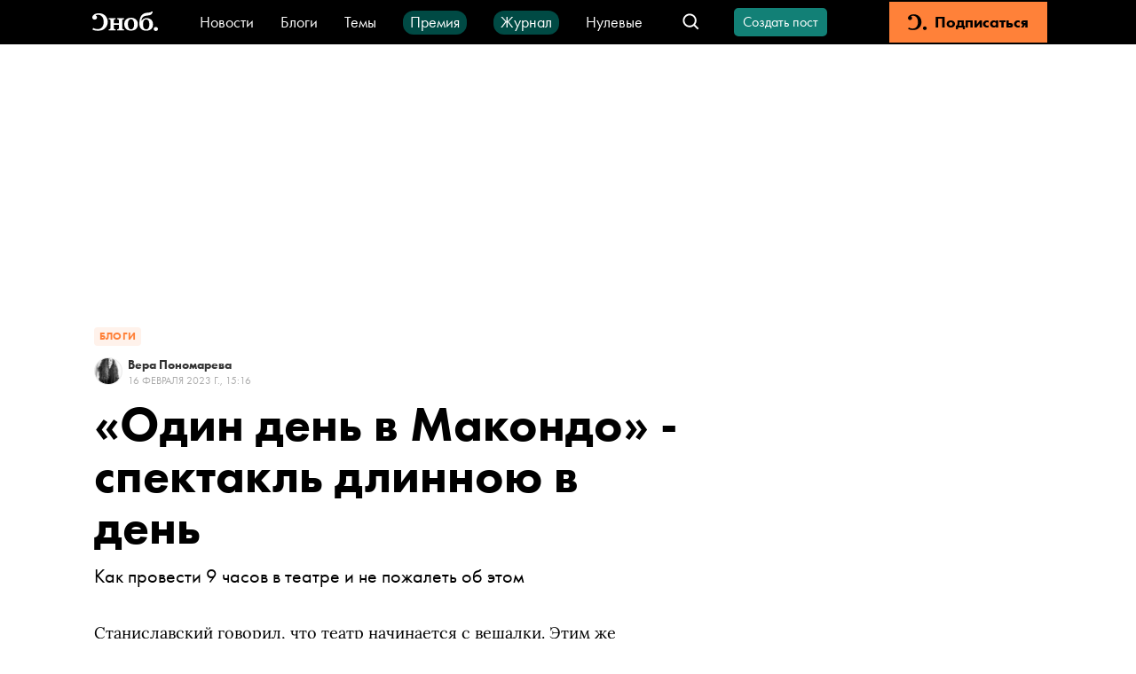

--- FILE ---
content_type: application/javascript; charset=UTF-8
request_url: https://snob.ru/_nuxt/fd715b7.js
body_size: 562
content:
(window.webpackJsonp=window.webpackJsonp||[]).push([[226],{1962:function(t,e,r){"use strict";r.r(e);r(74),r(88);var c={props:{siteKey:{type:String,default:""},dataTheme:{default:"light",type:String,validator:function(t){return["dark","light"].includes(t)}},dataSize:{default:null,type:String,validator:function(t){return["compact","normal","invisible"].includes(t)}},dataBadge:{default:"bottomright",type:String,validator:function(t){return["bottomright","bottomleft","inline"].includes(t)}},dataTabindex:{default:0,type:Number}},beforeDestroy:function(){this.$recaptcha.destroy()},mounted:function(){this.$recaptcha.init(),this.$recaptcha.on("recaptcha-error",this.onError),this.$recaptcha.on("recaptcha-success",this.onSuccess),this.$recaptcha.on("recaptcha-expired",this.onExpired)},computed:{computedDataSize:function(){return this.dataSize||this.$recaptcha.size||"normal"}},methods:{onError:function(t){return this.$emit("error",t)},onSuccess:function(t){return this.$emit("success",t)},onExpired:function(){return this.$emit("expired")}}},n=r(1),component=Object(n.a)(c,(function(){var t=this,e=t.$createElement;return(t._self._c||e)("div",{staticClass:"g-recaptcha",attrs:{"data-sitekey":t.siteKey||t.$recaptcha.siteKey,"data-size":t.computedDataSize,"data-theme":t.dataTheme,"data-badge":t.dataBadge,"data-tabindex":t.dataTabindex,"data-callback":"recaptchaSuccessCallback","data-expired-callback":"recaptchaExpiredCallback","data-error-callback":"recaptchaErrorCallback"}})}),[],!1,null,null,null);e.default=component.exports}}]);
//# sourceMappingURL=fd715b7.js.map

--- FILE ---
content_type: application/javascript; charset=UTF-8
request_url: https://snob.ru/_nuxt/58fc01b.js
body_size: 6180
content:
(window.webpackJsonp=window.webpackJsonp||[]).push([[200,147],{1089:function(t,e,n){"use strict";n.r(e);n(26),n(21),n(24),n(35),n(36);var r=n(149),o=n(7),c=n(0),d=(n(42),n(25),n(37),n(18),n(88),n(9),n(75)),l=n(1553),h=n(1554),f=n(1790),m=n(1687),v=n(1382),_=n(1208),y=n(1128),O=n(1120),T=n(33);function R(object,t){var e=Object.keys(object);if(Object.getOwnPropertySymbols){var n=Object.getOwnPropertySymbols(object);t&&(n=n.filter((function(t){return Object.getOwnPropertyDescriptor(object,t).enumerable}))),e.push.apply(e,n)}return e}function w(t){for(var i=1;i<arguments.length;i++){var source=null!=arguments[i]?arguments[i]:{};i%2?R(Object(source),!0).forEach((function(e){Object(o.a)(t,e,source[e])})):Object.getOwnPropertyDescriptors?Object.defineProperties(t,Object.getOwnPropertyDescriptors(source)):R(Object(source)).forEach((function(e){Object.defineProperty(t,e,Object.getOwnPropertyDescriptor(source,e))}))}return t}var N={components:{PostView:f.default,RestrictedPostView:m.default},data:function(){return{observer:void 0,initialPostId:void 0}},fetch:function(t){return Object(c.a)(regeneratorRuntime.mark((function e(){var n,r,o,c,d,l,h,f;return regeneratorRuntime.wrap((function(e){for(;;)switch(e.prev=e.next){case 0:return n=t.route,r=t.store,t.req,t.res,o=t.error,t.$sentry,c=n.params,d=c.postId,l=c.profileId,e.prev=2,e.next=5,r.dispatch("post-view/LOAD_POST",{postId:d});case 5:(h=r.getters["post-view/CURRENT_POST"])&&h.authors.length>0&&String(h.authors[0].id)!==l&&o({statusCode:404,message:""}),e.next=14;break;case 10:e.prev=10,e.t0=e.catch(2),f=[401,403,404],Object(O.a)({error:e.t0,nuxtErrorHandler:o,handledCodes:f});case 14:case"end":return e.stop()}}),e,null,[[2,10]])})))()},head:function(){var t=Object(v.getObjectForBlogPosting)(this.CURRENT_POST),e=Object(_.b)(w(w({},this.CURRENT_POST),{},{url:this.urlForMeta}));return{title:this.title,link:this.headLink,meta:this.needNoindexTag?[].concat(Object(r.a)(e),[{name:"robots",content:"noindex"}]):e,script:[{type:"application/ld+json",json:t}],__dangerouslyDisableSanitizers:["script"]}},computed:w(w({},Object(d.d)("post-view",["POSTS","POST_BY_ID","IS_LOADING","CURRENT_POST","HAS_NEXT"])),{},{title:function(){return this.CURRENT_POST.authors.length>0?"".concat(this.CURRENT_POST.title," - Блог ").concat(this.CURRENT_POST.authors[0].firstName," ").concat(this.CURRENT_POST.authors[0].lastName):this.CURRENT_POST.title},urlForMeta:function(){return"".concat(y.PRODUCTION_SITE_URL).concat(this.CURRENT_POST.url)},headLink:function(){var t=[{rel:"canonical",href:this.urlForMeta}];if(!this.CURRENT_POST.hasCorruptedBody){var e=h.ampPostRelativeUrlTemplate.replace(":id",this.CURRENT_POST.id);e=Object(l.addOriginToRelativeUrl)(e),t.push({rel:"amphtml",href:e})}return t},postIsRestricted:function(){return this.CURRENT_POST.isRestrictedBySnob||this.CURRENT_POST.isRestrictedByAuthor},needNoindexTag:function(){return this.CURRENT_POST.isUnpublishedBySnob||this.postIsRestricted},needHideRestrictedPost:function(){return this.postIsRestricted&&!this.$authService.isLoggedIn}}),mounted:function(){Object(T.j)(this.CURRENT_POST.id),this.observer=new IntersectionObserver(this.onElementObserved,{root:null,threshold:.05,rootMargin:"0px 0px -320px 0px"});var t=this.$refs[this.CURRENT_POST.id][0];this.observer.observe(t.$el),this.initialPostId=this.CURRENT_POST.id,window.addEventListener("scroll",this.handleScroll,{passive:!0})},beforeDestroy:function(){var t=this.$refs[this.initialPostId][0];t&&this.observer.unobserve(t.$el),window.removeEventListener("scroll",this.handleScroll)},methods:w(w(w({},Object(d.c)("post-view",["LOAD_NEXT_POST_BY_ID"])),Object(d.e)("post-view",["SET_CURRENT_POST","SET_IS_LOADING"])),{},{handleScroll:function(){document.documentElement.scrollTop+window.innerHeight>document.documentElement.offsetHeight-2300&&this.HAS_NEXT&&this.loadNextPost()},loadNextPost:function(){var t=this;return Object(c.a)(regeneratorRuntime.mark((function e(){return regeneratorRuntime.wrap((function(e){for(;;)switch(e.prev=e.next){case 0:if(!t.IS_LOADING){e.next=2;break}return e.abrupt("return");case 2:return t.SET_IS_LOADING(!0),e.next=5,t.LOAD_NEXT_POST_BY_ID();case 5:t.SET_IS_LOADING(!1);case 6:case"end":return e.stop()}}),e)})))()},onElementObserved:function(t){var e=this;t.forEach((function(t){var n=t.target;if(t.isIntersecting){var r=e.POST_BY_ID(Number(n.getAttribute("id")));e.CURRENT_POST.id!==r.id&&(e.SET_CURRENT_POST(r),window.history.pushState({},void 0,r.erid?"".concat(r.url,"?erid=").concat(r.erid):r.url))}}))}})},E=(n(1860),n(1)),component=Object(E.a)(N,(function(){var t=this,e=t.$createElement,n=t._self._c||e;return n("div",{staticClass:"post-read"},t._l(t.POSTS,(function(e,r){return n("div",{key:"post_"+e.id},[t.needHideRestrictedPost?n("RestrictedPostView",{attrs:{"data-testid":"restricted-post-view"}}):[e.isUnpublishedBySnob?t._e():n("PostView",{ref:e.id,refInFor:!0,staticClass:"post-read__post-view",attrs:{post:e,index:r,observer:t.observer}}),t._v(" "),e.isUnpublishedBySnob?n("span",{staticClass:"post-read__unpublished-caption"},[t._v("\n        Этот пост снят с публикации\n      ")]):t._e()]],2)})),0)}),[],!1,null,"50de9f97",null);e.default=component.exports;installComponents(component,{RestrictedPostView:n(1687).default,PostView:n(1790).default})},1120:function(t,e,n){"use strict";n.d(e,"a",(function(){return c}));n(74),n(103);var r=n(1121),o=[404];function c(){var t,e=arguments.length>0&&void 0!==arguments[0]?arguments[0]:Object(r.isRequired)(),n=e.error,c=void 0===n?Object(r.isRequired)():n,d=e.nuxtErrorHandler,l=void 0===d?Object(r.isRequired)():d,h=e.handledCodes,f=void 0===h?o:h,m=null===(t=c.response)||void 0===t?void 0:t.status;if(!f.includes(m))throw c;l({statusCode:m,message:c.message})}},1121:function(t,e){t.exports={isRequired:function(){throw new Error("Missing parameter")}}},1125:function(t,e,n){"use strict";n.d(e,"a",(function(){return r}));n(25),n(37);function r(t){return(null==t?void 0:t.replace(/(<([^>]+)>)/gi,""))||""}},1128:function(t,e,n){(function(e){var n=e.env.BACKEND_URL||"http://localhost:8080",r=e.env.ECHO_URL||"https://snob.fands.dev/tech/echo/",o=e.env.LEGACY_BACKEND_URL||"http://new.snob.ru",c=e.env.BROWSER_BASE_URL||"/";t.exports={PRODUCTION_SITE_URL:"https://snob.ru",BACKEND_URL:n,ECHO_URL:r,LEGACY_BACKEND_URL:o,BROWSER_BASE_URL:c,SELECTELCDN_BASE_URL:"https://0d314c86-f76b-45cc-874e-45816116a667.selcdn.net"}}).call(this,n(248))},1134:function(t,e){t.exports={DESCRIPTION_MAX_LENGTH:147,FALLBACK_NAME:"Безымянный автор",BLOGS_SECTION_NAME:"Блоги",TWITTER_ACCOUNT:"@snob_project"}},1164:function(t,e,n){n(42);var r=n(1128).PRODUCTION_SITE_URL;t.exports={getFallbackImageUrl:function(t){return"".concat(r,"/entry/").concat(t,"/snob2/og-image.png")}}},1208:function(t,e,n){"use strict";n.d(e,"a",(function(){return h})),n.d(e,"b",(function(){return f})),n.d(e,"d",(function(){return m})),n.d(e,"c",(function(){return v}));n(151),n(46),n(50),n(42),n(25),n(201),n(133),n(104);var r=n(1125),o=n(1134);function c(t){var body=t.body,e=t.fallback,n=body.blocks.find((function(t){return"paragraph"===t.type}));if(!n)return e;var c=Object(r.a)(n.data.text);return c.length>0?"".concat(c.slice(0,o.DESCRIPTION_MAX_LENGTH),"..."):e}var d=n(200),l=n(1164);function h(t){var e=t.id,title=t.title,n=t.ogTitle,c=t.ogDescription,d=t.metaDescription,l=t.lead,image=t.image,h=t.publishedAt,f=t.updatedAt,m=t.tags,v=t.ogImage,_=t.url,y=t.pageType,O=t.theme,T=m.map((function(t){return t.name})).join(", "),R=Object(r.a)(l);return[{hid:"articleId",name:"articleId",itemprop:"identifier",content:e},{hid:"description",name:"description",content:d||R||""},{hid:"keywords",name:"keywords",content:T},{hid:"og:url",property:"og:url",content:_},{hid:"og:type",property:"og:type",content:"article"},{hid:"og:title",property:"og:title",content:n||title},{hid:"og:description",property:"og:description",content:c||R},{hid:"og:image",property:"og:image",content:(null==v?void 0:v.file)||(null==image?void 0:image.file)||"https://0d314c86-f76b-45cc-874e-45816116a667.selcdn.net/2b01dc08-f3a7-4a47-8882-0907d1d0efd4.png"},{hid:"article:published_time",property:"article:published_time",content:h},{hid:"article:modified_time",property:"article:modified_time",content:f},{hid:"article:section",property:"article:section",content:y&&O?O.name:o.BLOGS_SECTION_NAME},{hid:"article:tag",property:"article:tag",content:T},{hid:"twitter:card",property:"twitter:card",content:"summary_large_image"},{hid:"twitter:site",property:"twitter:site",content:o.TWITTER_ACCOUNT},{hid:"twitter:title",property:"twitter:title",content:n||title},{hid:"twitter:description",property:"twitter:description",content:c||R}]}function f(t){var e,n,r,h=t.id,title=t.title,f=t.shortTitle,m=t.shortSubtitle,v=t.cover,body=t.body,_=t.publishedAt,y=t.updatedAt,O=t.authors,T=t.tags,R=t.ogImage,w=t.url,N=t.pageType,E=t.theme,S=t.isPriorityToOgImage,I=Object(d.getFullName)({firstName:null===(e=O[0])||void 0===e?void 0:e.firstName,lastName:null===(n=O[0])||void 0===n?void 0:n.lastName,fallback:o.FALLBACK_NAME}),P=title?"".concat(I,": ").concat(title):title,C=f?"".concat(I,": ").concat(f):f,A=Object(l.getFallbackImageUrl)(h);if(S)r=(null==R?void 0:R.image)||(null==R?void 0:R.file)||A;else if(null!=v&&v.image&&v.width<v.height){var x=v.image.split("/").pop();r="https://snob.ru/alrimg/crop/1200/800/".concat(x)}else r=(null==v?void 0:v.image)||(null==R?void 0:R.image)||(null==R?void 0:R.file)||A;var U="Пост ".concat(I),L=T.map((function(t){return t.name})).join(", ");return[{hid:"articleId",name:"articleId",itemprop:"identifier",content:h},{hid:"description",name:"description",content:m||c({body:body,fallback:U})},{hid:"keywords",name:"keywords",content:L},{hid:"og:url",property:"og:url",content:w},{hid:"og:type",property:"og:type",content:"article"},{hid:"og:title",property:"og:title",content:P||C},{hid:"og:description",property:"og:description",content:m||c({body:body,fallback:U})},{hid:"og:image",property:"og:image",content:r},{hid:"article:published_time",property:"article:published_time",content:_},{hid:"article:modified_time",property:"article:modified_time",content:y},{hid:"article:author",property:"article:author",content:I},{hid:"article:section",property:"article:section",content:N&&E?E.name:o.BLOGS_SECTION_NAME},{hid:"article:tag",property:"article:tag",content:L},{hid:"twitter:card",property:"twitter:card",content:"summary_large_image"},{hid:"twitter:site",property:"twitter:site",content:o.TWITTER_ACCOUNT},{hid:"twitter:title",property:"twitter:title",content:P||C},{hid:"twitter:description",property:"twitter:description",content:m||c({body:body,fallback:U})}]}function m(t){var e=arguments.length>1&&void 0!==arguments[1]?arguments[1]:{},n=e.noIndex,r=void 0!==n&&n,c=e.noIndexNoFollow,l=void 0!==c&&c,h=Object(d.getFullName)({firstName:null==t?void 0:t.firstName,lastName:null==t?void 0:t.lastName,fallback:o.FALLBACK_NAME}),meta=[{hid:"og:title",property:"og:title",content:h},{hid:"og:image",property:"og:image",content:null==t?void 0:t.avatarNew},{hid:"profile:first_name",property:"profile:first_name",content:null==t?void 0:t.firstName},{hid:"profile:last_name",property:"profile:last_name",content:null==t?void 0:t.lastName},{hid:"profile:username",property:"profile:username",content:h}];return l?[].concat(meta,[{name:"robots",content:"noindex, nofollow"}]):r?[].concat(meta,[{name:"robots",content:"noindex, follow"}]):meta}function v(title){var t=arguments.length>1&&void 0!==arguments[1]?arguments[1]:{},e=t.noIndex,n=void 0!==e&&e,meta=[{hid:"og:title",property:"og:title",content:title}];return n?[].concat(meta,[{name:"robots",content:"noindex"}]):meta}},1372:function(t,e,n){n(104),n(568),t.exports={prependSlashIfNeeded:function(t){return"/"===t[0]?t:"/".concat(t)},removePrependingSlash:function(t){return"/"===t[0]?t.slice(1):t},appendTrailingSlashIfNeeded:function(t){return t.endsWith("/")?t:"".concat(t,"/")},removeTrailingSlash:function(t){return t.endsWith("/")?t.slice(0,-1):t}}},1381:function(t,e,n){var content=n(1568);content.__esModule&&(content=content.default),"string"==typeof content&&(content=[[t.i,content,""]]),content.locals&&(t.exports=content.locals);(0,n(6).default)("03112cfd",content,!0,{sourceMap:!1})},1382:function(t,e,n){var r=n(575);n(46),n(50),n(21),n(76),n(18),n(42),n(39),n(150);var o=n(200).getFullName,c=n(204).getHtmlFromEdjsContent,d=n(1164).getFallbackImageUrl,l=n(1134).FALLBACK_NAME,h=n(1383).PRODUCT_IMAGE_STATIC_URL;function f(t){if(t.length>0)return t.map((function(t){return{"@type":"Thing",name:t.name}}))}function m(t){return t&&t.isMagazine?"magazine":"theme"}function v(t){var e=t.url;return{"@type":"ImageObject",contentUrl:e,url:e,width:t.width||void 0,height:t.height||void 0,name:t.name||void 0,description:t.description||void 0}}function _(t){var body=t.body,e=t.id,image=t.image,n=t.ogImage,r=[],o=(null==image?void 0:image.image)||(null==image?void 0:image.file),c=(null==n?void 0:n.image)||(null==n?void 0:n.file),l=d(e);return o?r.push(v({url:o,width:image.width,height:image.height,name:image.description,description:image.description})):c?r.push(v({url:c,width:n.width,height:n.height,name:n.description,description:n.description})):r.push(v({url:l})),Array.isArray(null==body?void 0:body.blocks)&&body.blocks.forEach((function(t){if("image"===t.type){var e,n=null===(e=t.data)||void 0===e?void 0:e.file;null!=n&&n.url&&r.push(v({url:n.url,width:n.width,height:n.height,name:t.data.description,description:t.data.description}))}if("media"===t.type){var o=t.data;"image"===(null==o?void 0:o.type)&&o.file&&r.push(v({url:o.file,width:o.width,height:o.height,name:o.description,description:o.description})),Array.isArray(o.images)&&o.images.forEach((function(img){img.file&&r.push(v({url:img.file,width:img.width,height:img.height,name:img.description||o.title,description:img.description||o.title}))}))}})),1===r.length?r[0]:r}function y(){var t=arguments.length>0&&void 0!==arguments[0]?arguments[0]:{},e=t.firstName,n=t.lastName;return o({firstName:e,lastName:n,fallback:l})}function O(){var t=arguments.length>0&&void 0!==arguments[0]?arguments[0]:{},e=t.firstName,n=t.lastName,r=y({firstName:e,lastName:n});return"Блог ".concat(r)}t.exports={getObjectForBlogPosting:function(t){var e,n=t.id,o=t.publishedAt,d=t.updatedAt,l=t.authors,title=t.title,body=t.body,h=t.tags,image=t.image,m=t.ogImage,v=t.metaDescription,T=_({body:body,id:n,image:image,ogImage:m});return{"@context":"https://schema.org","@graph":[{"@type":"BreadcrumbList",itemListElement:[{"@type":"ListItem",position:1,item:{"@id":"//snob.ru/blogs/",name:"Блоги"}},{"@type":"ListItem",position:2,item:{"@id":n.toString(),name:O(l[0])}}]},{"@type":"BlogPosting","@id":n.toString(),headline:title,description:v,text:c(body),datePublished:o,dateModified:d,author:[{"@type":"Person",url:"https://snob.ru/profile/".concat(null===(e=l[0])||void 0===e?void 0:e.id,"/"),name:y(l[0])}],publisher:{"@type":"Organization",name:"Сноб",logo:{"@type":"ImageObject",url:"https://0d314c86-f76b-45cc-874e-45816116a667.selcdn.net/73c2be0f-5c51-475c-a3f5-125e040c08cd.png",width:"400",height:"400"}},mainEntityOfPage:{"@type":"WebPage","@id":n.toString(),name:O(l[0])},about:f(h),image:T}].concat(r(Array.isArray(T)?T:[T]))}},getObjectForPerson:function(t){var e=t.id,n=t.firstName,r=t.lastName,o=t.avatar;return{"@context":"https://schema.org","@type":"Person","@id":e.toString(),name:y({firstName:n,lastName:r}),image:null==o?void 0:o.image}},getObjectForProduct:function(t){var e=t.key,n=t.name,r=t.description,o=t.amount;return{"@context":"https://schema.org","@type":"Product","@id":e,name:n,description:r,image:h,offers:{"@type":"Offer",availability:"https://schema.org/InStock",price:o,priceCurrency:"RUB",url:"https://snob.ru/blogs/payment?plan=".concat(e,"/")}}},getObjectForArticle:function(t){var e,n=t.id,o=t.publishedAt,d=t.updatedAt,l=t.authors,title=t.title,h=t.lead,v=t.leadFull,body=t.body,O=t.tags,image=t.image,T=t.ogImage,R=t.theme,w=t.url,N=R?R.name:"",E=_({body:body,id:n,image:image,ogImage:T});return{"@context":"https://schema.org","@graph":[{"@type":"BreadcrumbList",itemListElement:[{"@type":"ListItem",position:1,item:{"@id":"//snob.ru/".concat(m(R),"/"),name:N}}]},{"@type":"Article","@id":n.toString(),mainEntityOfPage:"https://snob.ru".concat(w),headline:title,description:h||v,articleSection:N,publisher:{"@type":"Organization",name:"Сноб",logo:{"@type":"ImageObject",url:"https://0d314c86-f76b-45cc-874e-45816116a667.selcdn.net/73c2be0f-5c51-475c-a3f5-125e040c08cd.png",width:"400",height:"400"}},author:[{"@type":"Person",url:"https://snob.ru/profile/".concat(null===(e=l[0])||void 0===e?void 0:e.id,"/"),name:y(l[0])}],text:c(body),datePublished:o,dateModified:d,about:f(O),image:E}].concat(r(Array.isArray(E)?E:[E]))}}}},1383:function(t,e){t.exports={PRODUCT_IMAGE_STATIC_URL:"https://snob.ru/_nuxt/img/card2x.93873c1.png"}},1553:function(t,e,n){var r=n(1128),o=(r.PRODUCTION_SITE_URL,r.BROWSER_BASE_URL,n(1372)),c=o.removeTrailingSlash,d=o.prependSlashIfNeeded,l=window.location.origin;t.exports={addOriginToRelativeUrl:function(t){var e=arguments.length>1&&void 0!==arguments[1]?arguments[1]:{},n=e.origin,r=void 0===n?l:n;return c(r)+d(t)}}},1554:function(t,e){t.exports={ampPostRelativeUrlTemplate:"/blogs/amp/:id/",ampArticleRelativeUrlTemplate:"/amp/:id/"}},1567:function(t,e,n){"use strict";n(1381)},1568:function(t,e,n){var r=n(5)(!1);r.push([t.i,".restricted-post-view[data-v-af2e4e12]{display:flex;flex-direction:column;align-items:center;justify-content:center;width:100%;height:calc(100vh - var(--navbar-height))}.restricted-post-view__title[data-v-af2e4e12]{margin:0 auto 16px;font-size:22px;line-height:24px}.restricted-post-view__description[data-v-af2e4e12]{margin:0 auto 24px}",""]),t.exports=r},1687:function(t,e,n){"use strict";n.r(e);var r=n(0),o=(n(9),n(13)),c=n(52),d={components:{VButton:o.default},methods:{onClickButton:function(){return Object(r.a)(regeneratorRuntime.mark((function t(){return regeneratorRuntime.wrap((function(t){for(;;)switch(t.prev=t.next){case 0:return t.next=2,Object(c.a)();case 2:case"end":return t.stop()}}),t)})))()}}},l=(n(1567),n(1)),component=Object(l.a)(d,(function(){var t=this,e=t.$createElement,n=t._self._c||e;return n("div",{staticClass:"restricted-post-view"},[n("h1",{staticClass:"restricted-post-view__title"},[t._v("Пост скрыт")]),t._v(" "),n("p",{staticClass:"restricted-post-view__description"},[t._v("\n    Этот пост доступен только авторизованным пользователям\n  ")]),t._v(" "),n("VButton",{on:{click:t.onClickButton}},[t._v("Войти")])],1)}),[],!1,null,"af2e4e12",null);e.default=component.exports;installComponents(component,{VButton:n(13).default})},1751:function(t,e,n){var content=n(1861);content.__esModule&&(content=content.default),"string"==typeof content&&(content=[[t.i,content,""]]),content.locals&&(t.exports=content.locals);(0,n(6).default)("62d62910",content,!0,{sourceMap:!1})},1860:function(t,e,n){"use strict";n(1751)},1861:function(t,e,n){var r=n(5)(!1);r.push([t.i,".post-read[data-v-50de9f97]{display:flex;justify-content:center;flex-direction:column}.post-read__unpublished-caption[data-v-50de9f97]{font-size:20px;font-weight:800;color:var(--gray-light-color)}",""]),t.exports=r}}]);
//# sourceMappingURL=58fc01b.js.map

--- FILE ---
content_type: application/javascript; charset=UTF-8
request_url: https://snob.ru/_nuxt/7f233b2.js
body_size: 8482
content:
(window.webpackJsonp=window.webpackJsonp||[]).push([[16,28,76,77,90,91,93,94,97,117,119,120,121,124,125,126,191],{1133:function(t,e,o){var content=o(1184);content.__esModule&&(content=content.default),"string"==typeof content&&(content=[[t.i,content,""]]),content.locals&&(t.exports=content.locals);(0,o(6).default)("ab390a16",content,!0,{sourceMap:!1})},1183:function(t,e,o){"use strict";o(1133)},1184:function(t,e,o){var n=o(5)(!1);n.push([t.i,".post-complaint-form-modal__form[data-v-7452ac91]{display:flex;flex-direction:column;justify-content:center;text-align:center;padding:30px;background-color:var(--white-color)}.post-complaint-form-modal__header[data-v-7452ac91]{margin-top:0;margin-bottom:30px}.post-complaint-form-modal__textarea[data-v-7452ac91]{margin-bottom:30px}.post-complaint-form-modal__complaint-exists[data-v-7452ac91]{color:var(--gray-light-color);font-size:14px;margin-top:20px}",""]),t.exports=n},1185:function(t,e,o){var content=o(1273);content.__esModule&&(content=content.default),"string"==typeof content&&(content=[[t.i,content,""]]),content.locals&&(t.exports=content.locals);(0,o(6).default)("61f2c5bc",content,!0,{sourceMap:!1})},1194:function(t,e,o){"use strict";o.r(e);var n=o(0),r=(o(9),o(242)),l=o(13),c=o(2),d="/api/v3/complaints/";function m(t,e){return f.apply(this,arguments)}function f(){return(f=Object(n.a)(regeneratorRuntime.mark((function t(e,text){var o,n;return regeneratorRuntime.wrap((function(t){for(;;)switch(t.prev=t.next){case 0:return o={post:e,text:text},t.next=3,c.a.post(d,o);case 3:return n=t.sent,t.abrupt("return",n);case 5:case"end":return t.stop()}}),t)})))).apply(this,arguments)}var v={components:{VTextarea:r.default,VButton:l.default},props:{post:{type:Object,required:!0},initialText:{type:String,required:!0},onTextInput:{type:Function,required:!0}},data:function(){return{text:this.initialText}},methods:{createComplaint:function(){var t=this;return Object(n.a)(regeneratorRuntime.mark((function e(){return regeneratorRuntime.wrap((function(e){for(;;)switch(e.prev=e.next){case 0:return e.next=2,m(t.post.id,t.text);case 2:return e.next=4,t.$store.dispatch("post-view/MARK_POST_AS_COMPLAINED");case 4:t.$close(!0);case 5:case"end":return e.stop()}}),e)})))()}}},_=(o(1183),o(1)),component=Object(_.a)(v,(function(){var t=this,e=t.$createElement,o=t._self._c||e;return o("div",{staticClass:"post-complaint-form-modal"},[o("div",{staticClass:"modal-overlay",on:{click:function(e){return e.target!==e.currentTarget?null:t.$close(!1)}}},[o("form",{staticClass:"post-complaint-form-modal__form",attrs:{"data-testid":"form"},on:{submit:function(e){return e.preventDefault(),t.createComplaint.apply(null,arguments)}}},[o("h3",{staticClass:"post-complaint-form-modal__header"},[t._v("Причина вашей жалобы")]),t._v(" "),o("VTextarea",{ref:"textarea",staticClass:"post-complaint-form-modal__textarea",attrs:{mode:"inline",placeholder:"Например, это спам","data-testid":"textarea"},on:{input:t.onTextInput},model:{value:t.text,callback:function(e){t.text=e},expression:"text"}}),t._v(" "),o("VButton",{staticClass:"post-complaint-form-modal__submit",attrs:{disabled:!t.text,"data-testid":"submit"}},[t._v("\n        Пожаловаться")]),t._v(" "),t.post.isComplainedByMe?o("div",{staticClass:"post-complaint-form-modal__complaint-exists",attrs:{"data-testid":"complaint-exists"}},[t._v("\n        Вы уже отправляли жалобу на этот пост. Можно отправить ещё.\n      ")]):t._e()],1)])])}),[],!1,null,"7452ac91",null);e.default=component.exports;installComponents(component,{VTextarea:o(242).default,VButton:o(13).default})},1203:function(t,e,o){"use strict";o.d(e,"a",(function(){return r}));o(39);function n(){var t=arguments.length>0&&void 0!==arguments[0]?arguments[0]:{},e=t.skipErrors,o=void 0!==e&&e;return function(t){return new Promise((function(e,n){var script=document.createElement("script");script.type="text/javascript",script.addEventListener("load",e),o||script.addEventListener("error",n),script.src=t,document.body.append(script)}))}}n();var r=n({skipErrors:!0})},1206:function(t,e,o){"use strict";o.r(e);var n=o(0),r=(o(9),o(88),o(1226)),l={props:{post:{type:Object,required:!0},caption:{type:String,default:""},buttonSize:{type:Number,default:20}},data:function(){return{currentText:""}},computed:{complainable:function(){return this.$authService.isLoggedIn&&!this.isAuthoredByCurrentUser},isAuthoredByCurrentUser:function(){var t=this;return!!this.$authService.isLoggedIn&&!!this.post.authors.some((function(e){return e.id===t.$authService.userId}))},styles:function(){return{fontSize:"".concat(this.buttonSize,"px")}}},watch:{complainable:{immediate:!0,handler:function(t){this.$emit("changeComplainable",t)}}},methods:{onTextInput:function(t){this.currentText=t},onComplaintCreated:function(){this.$toast.success("Жалоба отправлена"),this.currentText=""},showComplaintFormModal:function(){var t=this;return Object(n.a)(regeneratorRuntime.mark((function e(){var o,n,l;return regeneratorRuntime.wrap((function(e){for(;;)switch(e.prev=e.next){case 0:return o=t.post,n=t.currentText,l=t.onTextInput,e.next=3,Object(r.showPostComplaintFormModal)({post:o,initialText:n,onTextInput:l});case 3:e.sent&&t.onComplaintCreated();case 5:case"end":return e.stop()}}),e)})))()}}},c=(o(1272),o(1)),component=Object(c.a)(l,(function(){var t=this,e=t.$createElement,o=t._self._c||e;return o("div",[o("client-only",[t.complainable?o("div",{staticClass:"post-complaint"},[o("button",{staticClass:"post-complaint__create-control",style:t.styles,attrs:{"data-testid":"button"},on:{click:t.showComplaintFormModal}},[o("VIcon",{attrs:{name:"s-block"}}),t._v(" "),t.caption?o("span",{staticClass:"post-complaint__caption"},[t._v("\n          "+t._s(t.caption)+"\n        ")]):t._e()],1)]):t._e()])],1)}),[],!1,null,"e83ba85a",null);e.default=component.exports;installComponents(component,{VIcon:o(23).default})},1226:function(t,e,o){"use strict";o.r(e),o.d(e,"showPostComplaintFormModal",(function(){return l}));var n=o(40),r=o(1194),l=Object(n.create)(r.default)},1227:function(t,e,o){var content=o(1378);content.__esModule&&(content=content.default),"string"==typeof content&&(content=[[t.i,content,""]]),content.locals&&(t.exports=content.locals);(0,o(6).default)("88ad6aba",content,!0,{sourceMap:!1})},1251:function(t,e,o){"use strict";o.r(e);var n=o(68),r={components:{AdfoxAd:o(77).default},computed:{adBlock:function(){return n.a.FULLSCREEN_AND_STICKY_FOOTER}}},l=o(1),component=Object(l.a)(r,(function(){var t=this,e=t.$createElement;return(t._self._c||e)("AdfoxAd",{attrs:{block:t.adBlock}})}),[],!1,null,null,null);e.default=component.exports;installComponents(component,{AdfoxAd:o(77).default})},1272:function(t,e,o){"use strict";o(1185)},1273:function(t,e,o){var n=o(5)(!1);n.push([t.i,".post-complaint__create-control[data-v-e83ba85a]{display:flex;align-items:center;border:none;padding:0;background:transparent;color:var(--black-color);cursor:pointer}.post-complaint__caption[data-v-e83ba85a]{font-size:16px;line-height:20px;margin-left:12px}",""]),t.exports=n},1305:function(t,e,o){"use strict";o.r(e);o(42);var n=o(54),r=o(13),l=o(253),c='\n  Для редактирования этого поста обратитесь, пожалуйста, в техподдержку.\n  <br />\n  Обратиться можно в чате на сайте, а также по почте\n  <a href="mailto:'.concat(l.SUPPORT_EMAIL,'">').concat(l.SUPPORT_EMAIL,"</a>.\n"),d={components:{StandardModal:n.default,VButton:r.default},TEXT:c},m=o(1),component=Object(m.a)(d,(function(){var t=this,e=t.$createElement,o=t._self._c||e;return o("StandardModal",{attrs:{text:t.$options.TEXT,"icon-name":"s-snob"},scopedSlots:t._u([{key:"actions",fn:function(){return[o("VButton",{on:{click:t.$close}},[t._v("Закрыть")])]},proxy:!0}])})}),[],!1,null,null,null);e.default=component.exports;installComponents(component,{VButton:o(13).default})},1306:function(t,e,o){"use strict";o.r(e);var n=o(200),r={props:{author:{type:Object,default:void 0},title:{type:String,required:!0},shortTitle:{type:String,required:!0},image:{type:String,default:""},url:{type:String,required:!0}},computed:{authorName:function(){if(!this.author)return"";var t=this.author,e=t.firstName,o=t.lastName;return Object(n.getFullName)({firstName:e,lastName:o,fallback:"Безымянный автор"})},titleText:function(){return this.shortTitle||this.title}}},l=(o(1377),o(1)),component=Object(l.a)(r,(function(){var t=this,e=t.$createElement,o=t._self._c||e;return o("a",{staticClass:"post-additional-article",attrs:{href:t.url,target:"_blank"}},[t.image?o("img",{staticClass:"post-additional-article__image",attrs:{src:t.image,alt:""}}):t._e(),t._v(" "),o("div",{staticClass:"post-additional-article__main-container"},[t.authorName?o("div",{staticClass:"post-additional-article__author"},[t._v("\n      "+t._s(t.authorName)+"\n    ")]):t._e(),t._v(" "),o("div",{staticClass:"post-additional-article__title"},[t._v("\n      "+t._s(t.titleText)+"\n    ")])])])}),[],!1,null,"76e1ab10",null);e.default=component.exports},1373:function(t,e,o){var content=o(1556);content.__esModule&&(content=content.default),"string"==typeof content&&(content=[[t.i,content,""]]),content.locals&&(t.exports=content.locals);(0,o(6).default)("843b189e",content,!0,{sourceMap:!1})},1374:function(t,e,o){var content=o(1558);content.__esModule&&(content=content.default),"string"==typeof content&&(content=[[t.i,content,""]]),content.locals&&(t.exports=content.locals);(0,o(6).default)("46c86159",content,!0,{sourceMap:!1})},1375:function(t,e,o){var content=o(1560);content.__esModule&&(content=content.default),"string"==typeof content&&(content=[[t.i,content,""]]),content.locals&&(t.exports=content.locals);(0,o(6).default)("5a7cd539",content,!0,{sourceMap:!1})},1376:function(t,e,o){var content=o(1562);content.__esModule&&(content=content.default),"string"==typeof content&&(content=[[t.i,content,""]]),content.locals&&(t.exports=content.locals);(0,o(6).default)("8dec9000",content,!0,{sourceMap:!1})},1377:function(t,e,o){"use strict";o(1227)},1378:function(t,e,o){var n=o(5)(!1);n.push([t.i,".post-additional-article[data-v-76e1ab10]{display:flex;padding:12px 0;min-height:100px;color:var(--black-color)}.post-additional-article__image[data-v-76e1ab10]{width:90px;height:90px;-o-object-fit:cover;object-fit:cover;margin-right:20px}.post-additional-article__main-container[data-v-76e1ab10]{display:flex;flex-direction:column;justify-content:center;overflow:hidden}.post-additional-article__author[data-v-76e1ab10]{font-size:16px;font-weight:400;line-height:18px;margin-bottom:4px}.post-additional-article__title[data-v-76e1ab10]{font-size:18px;line-height:24px;font-weight:800}@media (max-width:767px){.post-additional-article__image[data-v-76e1ab10]{width:50px;height:50px;margin-right:12px}.post-additional-article__main-container[data-v-76e1ab10]{justify-content:flex-start;padding-top:0}.post-additional-article__author[data-v-76e1ab10]{order:2;font-size:12px;font-weight:800;margin-bottom:0}.post-additional-article__title[data-v-76e1ab10]{order:1;font-size:14px;line-height:18px;font-weight:400;margin-bottom:6px}}",""]),t.exports=n},1379:function(t,e,o){var content=o(1564);content.__esModule&&(content=content.default),"string"==typeof content&&(content=[[t.i,content,""]]),content.locals&&(t.exports=content.locals);(0,o(6).default)("527990d7",content,!0,{sourceMap:!1})},1380:function(t,e,o){var content=o(1566);content.__esModule&&(content=content.default),"string"==typeof content&&(content=[[t.i,content,""]]),content.locals&&(t.exports=content.locals);(0,o(6).default)("1925be71",content,!0,{sourceMap:!1})},1477:function(t,e,o){"use strict";o.r(e),o.d(e,"showNotEditablePostModal",(function(){return l}));var n=o(40),r=o(1305),l=Object(n.create)(r.default)},1478:function(t,e,o){"use strict";function n(){var link=document.createElement("link"),t=document.createElement("link"),e="https://takiedela.ru/wp-content/plugins/nuzhnapomosh/assets/css/";link.rel="stylesheet",t.rel="stylesheet",link.href="".concat(e,"partners-form.css?v=").concat(Date.now()),t.href="".concat(e,"partners-form-founds.css?v=").concat(Date.now()),document.head.append(link),document.head.append(t)}o.r(e),o.d(e,"initNuzhnapomoshStyles",(function(){return n}))},1555:function(t,e,o){"use strict";o(1373)},1556:function(t,e,o){var n=o(5)(!1);n.push([t.i,".post-view-title[data-v-27e64eac]{margin:12px 0 0;font:600 55px/58px var(--font-family)}@media (max-width:767px){.post-view-title[data-v-27e64eac]{font-size:28px;line-height:32px}}",""]),t.exports=n},1557:function(t,e,o){"use strict";o(1374)},1558:function(t,e,o){var n=o(5)(!1);n.push([t.i,".post-view-subtitle[data-v-11b94202]{margin:0;font:400 22px/28px var(--font-family)}.post-view-subtitle[data-v-11b94202] p{margin:0}.post-view-subtitle[data-v-11b94202] a{color:var(--primary-color)}@media (max-width:767px){.post-view-subtitle[data-v-11b94202]{font:400 21px/27px var(--font-family)}}",""]),t.exports=n},1559:function(t,e,o){"use strict";o(1375)},1560:function(t,e,o){var n=o(5)(!1);n.push([t.i,".post-edit-link[data-v-1449a4f2]{color:#000;text-decoration:none;font-size:20px}.post-edit-link__icon-wrap[data-v-1449a4f2]{display:flex;align-items:center;cursor:pointer}",""]),t.exports=n},1561:function(t,e,o){"use strict";o(1376)},1562:function(t,e,o){var n=o(5)(!1);n.push([t.i,".post-sub-block__break[data-v-f320aada]{margin-top:50px;margin-bottom:0;border-top:none;border-bottom:1px solid #ebebeb}.post-sub-block__title[data-v-f320aada]{text-align:center;font-weight:800;font-size:14px;margin:0 auto 16px;width:120px;border-top:5px solid #128076;padding-top:4px;line-height:22px}.post-sub-block__container[data-v-f320aada]{display:flex;flex-direction:column}@media (max-width:1023px){.post-sub-block__break[data-v-f320aada]{margin-top:23px}}@media (max-width:767px){.post-sub-block__title[data-v-f320aada]{margin-bottom:4px}.post-sub-block__break[data-v-f320aada]{margin-top:37px}}",""]),t.exports=n},1563:function(t,e,o){"use strict";o(1379)},1564:function(t,e,o){var n=o(5)(!1);n.push([t.i,".post-additional-articles__post[data-v-2908b87e]{border-top:1px solid #ebebeb}.post-additional-articles__post[data-v-2908b87e]:last-child{border-bottom:none}@media (max-width:767px){.post-additional-articles__post[data-v-2908b87e]:first-child{border-top:0}}",""]),t.exports=n},1565:function(t,e,o){"use strict";o(1380)},1566:function(t,e,o){var n=o(5)(!1);n.push([t.i,".yandex-recommendation-widget[data-v-6648a10d]{overflow-x:hidden}",""]),t.exports=n},1680:function(t,e,o){"use strict";o.r(e);var n={props:{title:{type:String,required:!0}}},r=(o(1555),o(1)),component=Object(r.a)(n,(function(){var t=this,e=t.$createElement;return(t._self._c||e)("h1",{staticClass:"post-view-title"},[t._v(t._s(t.title))])}),[],!1,null,"27e64eac",null);e.default=component.exports},1681:function(t,e,o){"use strict";o.r(e);var n={name:"PostViewSubtitle",props:{subtitle:{type:String,required:!0}}},r=(o(1557),o(1)),component=Object(r.a)(n,(function(){var t=this,e=t.$createElement;return(t._self._c||e)("div",{staticClass:"post-view-subtitle",domProps:{innerHTML:t._s(t.subtitle)}})}),[],!1,null,"11b94202",null);e.default=component.exports},1682:function(t,e,o){"use strict";o.r(e);var n=o(0),r=(o(9),o(1477)),l={props:{post:{type:Object,required:!0},isEditablePost:{type:Boolean,required:!0}},computed:{editable:function(){return this.post.isManageableByMe||this.isPostAuthoredByMe},isPostAuthoredByMe:function(){var t=this;return this.$authService.isLoggedIn&&this.post.authors.some((function(e){return e.id===t.$authService.userId}))},editLink:function(){return{name:"post-edit",params:{postId:this.post.id}}}},methods:{onClick:function(){var t=this;return Object(n.a)(regeneratorRuntime.mark((function e(){return regeneratorRuntime.wrap((function(e){for(;;)switch(e.prev=e.next){case 0:if(!t.isEditablePost){e.next=3;break}return t.$router.push(t.editLink),e.abrupt("return");case 3:return e.next=5,Object(r.showNotEditablePostModal)();case 5:case"end":return e.stop()}}),e)})))()}}},c=(o(1559),o(1)),component=Object(c.a)(l,(function(){var t=this,e=t.$createElement,o=t._self._c||e;return o("div",{staticClass:"post-edit-link"},[t.editable?o("span",{staticClass:"post-edit-link__icon-wrap",attrs:{to:t.editLink},on:{click:t.onClick}},[o("VIcon",{attrs:{name:"s-edit"}})],1):t._e()])}),[],!1,null,"1449a4f2",null);e.default=component.exports;installComponents(component,{VIcon:o(23).default})},1683:function(t,e,o){"use strict";o.r(e);var n={props:{title:{type:String,default:""}}},r=(o(1561),o(1)),component=Object(r.a)(n,(function(){var t=this,e=t.$createElement,o=t._self._c||e;return o("div",{staticClass:"post-sub-block"},[t.title?[o("hr",{staticClass:"post-sub-block__break"}),t._v(" "),o("div",{staticClass:"post-sub-block__title"},[t._v(t._s(t.title))])]:t._e(),t._v(" "),o("div",{staticClass:"post-sub-block__container"},[t._t("default")],2)],2)}),[],!1,null,"f320aada",null);e.default=component.exports},1684:function(t,e,o){"use strict";o.r(e);var n={components:{PostAdditionalArticle:o(1306).default},props:{additionalArticles:{type:Array,default:function(){return[]}}},methods:{getCoverImage:function(t){var e;return null===(e=t.cover)||void 0===e?void 0:e.image}}},r=(o(1563),o(1)),component=Object(r.a)(n,(function(){var t=this,e=t.$createElement,o=t._self._c||e;return o("div",{staticClass:"post-additional-articles"},t._l(t.additionalArticles,(function(e){return o("PostAdditionalArticle",{key:e.url,staticClass:"post-additional-articles__post",attrs:{url:e.url,post:e,author:e.author,title:e.title,"short-title":e.shortTitle,image:t.getCoverImage(e)}})})),1)}),[],!1,null,"2908b87e",null);e.default=component.exports;installComponents(component,{PostAdditionalArticle:o(1306).default})},1685:function(t,e,o){"use strict";o.r(e);var n=o(0),r=(o(9),o(1203)),l=o(115),c={computed:{elementId:function(){return"id-".concat(l.YANDEX_RECOMMENDATION_WIDGET_ID)}},mounted:function(){var t=this;return Object(n.a)(regeneratorRuntime.mark((function e(){return regeneratorRuntime.wrap((function(e){for(;;)switch(e.prev=e.next){case 0:return e.next=2,Object(r.a)("//yandex.ru/ads/system/context.js");case 2:t.initWidget();case 3:case"end":return e.stop()}}),e)})))()},methods:{initWidget:function(){var t=this;window.yaContextCb=window.yaContextCb||[],window.yaContextCb.push((function(){window.Ya.Context.AdvManager.renderWidget({renderTo:t.elementId,blockId:l.YANDEX_RECOMMENDATION_WIDGET_ID})}))}}},d=(o(1565),o(1)),component=Object(d.a)(c,(function(){var t=this,e=t.$createElement,o=t._self._c||e;return o("client-only",[o("div",{staticClass:"yandex-recommendation-widget"},[o("div",{attrs:{id:t.elementId}})])])}),[],!1,null,"6648a10d",null);e.default=component.exports},1686:function(t,e,o){"use strict";o.r(e);o(88);var n=o(1478),r={props:{payPostId:{type:Number,required:!0},payCaseId:{type:Number,required:!0}},PAY_SUM:1e3,mounted:function(){Object(n.initNuzhnapomoshStyles)()}},l=o(1),component=Object(l.a)(r,(function(){var t=this,e=t.$createElement,o=t._self._c||e;return o("client-only",[o("form",{attrs:{id:"nuzhnapomosh-partners-form",action:"https://nuzhnapomosh.ru/pay/",method:"get"}},[o("div",{staticClass:"frame-form-nuzhnapomosh"},[o("div",{staticClass:"frame-form-nuzhnapomosh__wrap"},[o("div",{staticClass:"frame-form-nuzhnapomosh__name"},[t._v("Сделать пожертвование")]),t._v(" "),o("div",{staticClass:"frame-form-nuzhnapomosh__pay-cards"},[o("img",{attrs:{src:"https://takiedela.ru/wp-content/themes/takiedela/assets/image/partners-form/visa.svg"}}),t._v(" "),o("img",{attrs:{src:"https://takiedela.ru/wp-content/themes/takiedela/assets/image/partners-form/mastercard.svg",width:"30"}}),t._v(" "),o("img",{attrs:{src:"https://takiedela.ru/wp-content/themes/takiedela/assets/image/partners-form/world.svg"}}),t._v(" "),o("img",{attrs:{src:"https://takiedela.ru/wp-content/themes/takiedela/assets/image/partners-form/paypal.svg"}}),t._v(" "),o("img",{attrs:{src:"https://takiedela.ru/wp-content/themes/takiedela/assets/image/partners-form/applepay.svg"}}),t._v(" "),o("img",{attrs:{src:"https://takiedela.ru/wp-content/themes/takiedela/assets/image/partners-form/gpay.svg"}}),t._v(" "),o("img",{attrs:{src:"https://takiedela.ru/wp-content/themes/takiedela/assets/image/partners-form/yandexmoney.svg"}})]),t._v(" "),o("div",{staticClass:"frame-form-nuzhnapomosh__inputs"},[o("div",{staticClass:"frame-form-nuzhnapomosh__inputs__row"},[o("div",{staticClass:"frame-form-nuzhnapomosh__inputs__sum"},[o("label",{attrs:{for:"npsh-sum"}},[t._v("Сумма")]),t._v(" "),o("input",{attrs:{id:"npsh-sum",name:"pay_sum",type:"text"},domProps:{value:t.$options.PAY_SUM}})]),t._v(" "),o("div",{staticClass:"frame-form-nuzhnapomosh__inputs__mail"},[o("label",{attrs:{for:"npsh-sum"}},[t._v("Email")]),t._v(" "),o("input",{attrs:{id:"npsh-email",name:"pay_email",type:"text",value:"",placeholder:"Введите ваш email"}})]),t._v(" "),o("div",{staticClass:"frame-form-nuzhnapomosh__inputs__btn"},[o("input",{staticClass:"ibutton",attrs:{type:"submit",value:"Отправить"}})]),t._v(" "),o("input",{attrs:{type:"hidden",name:"pay_post_id"},domProps:{value:t.payPostId}}),t._v(" "),o("input",{attrs:{name:"pay_case_id",type:"hidden"},domProps:{value:t.payCaseId}})])]),t._v(" "),o("div",{staticClass:"frame-form-nuzhnapomosh__progress"},[o("div",{staticClass:"frame-form-nuzhnapomosh__progress__current"},[o("div",{staticClass:"frame-form-nuzhnapomosh__progress__title"},[t._v("\n              Собрано\n            ")]),t._v(" "),o("div",{staticClass:"frame-form-nuzhnapomosh__progress__sum",class:"current-sum_"+t.payCaseId})]),t._v(" "),o("div",{staticClass:"gradusnik-wrap"},[o("div",{staticClass:"gradusnik",class:"gradusnik_"+t.payCaseId})]),t._v(" "),o("div",{staticClass:"frame-form-nuzhnapomosh__progress__need"},[o("div",{staticClass:"frame-form-nuzhnapomosh__progress__title"},[t._v("Нужно")]),t._v(" "),o("div",{staticClass:"frame-form-nuzhnapomosh__progress__sum",class:"need-sum_"+t.payCaseId})])])])])])])}),[],!1,null,null,null);e.default=component.exports},1750:function(t,e,o){var content=o(1859);content.__esModule&&(content=content.default),"string"==typeof content&&(content=[[t.i,content,""]]),content.locals&&(t.exports=content.locals);(0,o(6).default)("6617c542",content,!0,{sourceMap:!1})},1790:function(t,e,o){"use strict";o.r(e);o(21),o(35),o(18),o(36);var n=o(0),r=o(7),l=(o(9),o(39),o(46),o(107),o(57),o(24),o(26),o(74),o(103),o(150),o(58),o(75)),c=o(53),d=o(255),m=o(246),f=o(1680),v=o(1681),_=o(1682),h=o(1206),x=o(590),w=o(205),y=o(268),C=o(247),k=o(1683),P=o(1684),A=o(565),O=o(329),j=o(1251),S=o(1685),E=o(244),z=o(1686),I=o(90),T=o(204),M=o(1813),B=o(334),V=o(561),R=o(328),$=o(327),N=o(564),L=o(336),D=o(128),W=function(t){return new Promise((function(e,o){var image=new Image;image.onload=function(){e({width:image.naturalWidth,height:image.naturalHeight})},image.onerror=function(){o(new Error("Не удалось загрузить изображение"))},image.src=t}))};function F(object,t){var e=Object.keys(object);if(Object.getOwnPropertySymbols){var o=Object.getOwnPropertySymbols(object);t&&(o=o.filter((function(t){return Object.getOwnPropertyDescriptor(object,t).enumerable}))),e.push.apply(e,o)}return e}function Y(t){for(var i=1;i<arguments.length;i++){var source=null!=arguments[i]?arguments[i]:{};i%2?F(Object(source),!0).forEach((function(e){Object(r.a)(t,e,source[e])})):Object.getOwnPropertyDescriptors?Object.defineProperties(t,Object.getOwnPropertyDescriptors(source)):F(Object(source)).forEach((function(e){Object.defineProperty(t,e,Object.getOwnPropertyDescriptor(source,e))}))}return t}var U={cookie:c.a,components:{SideAdBlock:R.default,VCounter:E.default,PostRealm:d.default,PostAuthoredBy:m.default,PostViewTitle:f.default,PostViewSubtitle:v.default,PostEditLink:_.default,PostComplaint:h.default,PostEvent:x.default,PostContent:w.default,PostTags:y.default,PostReactions:C.default,PostAdditionalArticles:P.default,PostSubBlock:k.default,PostQuiz:A.default,TopAdBlock:O.default,FullscreenAndStickyFooterAdBlock:j.default,VButtonRounded:I.default,YandexRecommendationWidget:S.default,NuzhnapomoshWidget:z.default,VGridLayout:V.default,BottomAdBlock:$.default,ArticleAdultStub:N.default,StaticPagesSubscription:L.default},props:{post:{type:Object,required:!0},observer:void 0,index:void 0},data:function(){return{showAdult:c.a.get("articleShowAdult")||!1,lightboxes:[]}},computed:Y(Y({},Object(l.d)("post-view",["views"])),{},{html:function(){return Object(T.getHtmlFromEdjsContent)(this.post.body)},coverUrl:function(){var t;return null===(t=this.post.cover)||void 0===t?void 0:t.image},isEditablePost:function(){return!this.post.hasCorruptedBody&&!Object(M.hasBodyNotEditableBlocks)(this.post.body)},formattedViewCount:function(){return Object(B.a)(this.views)},formattedCommentCount:function(){return Object(B.a)(this.post.commentCount)},hasPostTags:function(){var t;return null===(t=this.post.tags)||void 0===t?void 0:t.length},isQuiz:function(){return!!this.post.quiz}}),mounted:function(){var t=this;return Object(n.a)(regeneratorRuntime.mark((function e(){var o;return regeneratorRuntime.wrap((function(e){for(;;)switch(e.prev=e.next){case 0:return t.observer&&t.observer.observe(t.$el),o=t.$route.params.postId,e.next=4,t.LOAD_VIEWS({postId:o});case 4:t.$nextTick(Object(n.a)(regeneratorRuntime.mark((function e(){return regeneratorRuntime.wrap((function(e){for(;;)switch(e.prev=e.next){case 0:return e.next=2,new Promise(function(){var e=Object(n.a)(regeneratorRuntime.mark((function e(o){var r,l;return regeneratorRuntime.wrap((function(e){for(;;)switch(e.prev=e.next){case 0:return r=t.$refs.postView.querySelectorAll(".gallery-container"),l=Array.from(r).map(function(){var t=Object(n.a)(regeneratorRuntime.mark((function t(img){var e,o,n,r,l;return regeneratorRuntime.wrap((function(t){for(;;)switch(t.prev=t.next){case 0:if(e=img.querySelector("a"),!(o=Object.keys(e.dataset).filter((function(t){return t.toLowerCase().includes("width")||t.toLowerCase().includes("height")}))).length||!o.some((function(t){return isNaN(parseInt(e.dataset[t]))}))){t.next=11;break}if(!(r=e.href||(null===(n=e.querySelector("img"))||void 0===n?void 0:n.src))){t.next=10;break}return t.next=7,W(r);case 7:l=t.sent,e.dataset.pswpWidth=l.width.toString(),e.dataset.pswpHeight=l.height.toString();case 10:return t.abrupt("return");case 11:case"end":return t.stop()}}),t)})));return function(e){return t.apply(this,arguments)}}()),e.next=4,Promise.all(l);case 4:o();case 5:case"end":return e.stop()}}),e)})));return function(t){return e.apply(this,arguments)}}());case 2:Object(D.b)(t.$refs.postView,t.lightboxes);case 3:case"end":return e.stop()}}),e)}))));case 5:case"end":return e.stop()}}),e)})))()},unmounted:function(){Object(D.a)(this.lightboxes)},methods:Y(Y({},Object(l.c)("post-view",["LOAD_VIEWS"])),{},{showAdultContent:function(){this.showAdult=!0,c.a.set("articleShowAdult",!0,{path:"/",maxAge:2678400}),this.$el.scrollIntoView({behavior:"smooth"}),Object(D.b)(this.$refs.postView,this.lightboxes)}})},G=(o(1858),o(1)),component=Object(G.a)(U,(function(){var t=this,e=t.$createElement,o=t._self._c||e;return o("div",{ref:"postView",staticClass:"post-view",attrs:{id:t.post.id}},[0===t.index?o("TopAdBlock"):t._e(),t._v(" "),o("VGridLayout",{scopedSlots:t._u([{key:"main",fn:function(){return[t.post.isAdult&&!t.showAdult?o("ArticleAdultStub",{on:{showAdultContent:t.showAdultContent}}):o("div",{staticClass:"post-view__main"},[o("div",{ref:"contentWrap",staticClass:"post-view__content-wrap",attrs:{"data-sleza-disable":t.post.slezaServiceIsOff}},[o("PostRealm",{staticClass:"post-view__realm",attrs:{post:t.post}}),t._v(" "),o("div",{staticClass:"post-view__toolbar"},[o("PostAuthoredBy",{staticClass:"post-view__authored-by",attrs:{author:t.post.authors[0],"post-date":t.post.publishedAt}}),t._v(" "),o("div",{staticClass:"post-view__toolbar-end"},[o("PostEditLink",{staticClass:"post-view__edit",attrs:{post:t.post,"is-editable-post":t.isEditablePost}}),t._v(" "),o("PostComplaint",{staticClass:"post-view__complaint",attrs:{post:t.post}})],1)],1),t._v(" "),o("div",{staticClass:"post-view__title"},[o("PostViewTitle",{attrs:{title:t.post.title}})],1),t._v(" "),o("div",{staticClass:"post-view__subtitle"},[o("PostViewSubtitle",{attrs:{subtitle:t.post.subtitle}})],1),t._v(" "),t.post.event?o("nuxt-link",{staticClass:"post-view__event-schedule-link",attrs:{to:{path:t.$route.path,hash:"#event-schedule"}}},[o("VButtonRounded",[t._v("Посмотреть расписание")])],1):t._e(),t._v(" "),t.isQuiz?o("PostQuiz",{attrs:{quiz:t.post.quiz}}):o("PostContent",{staticClass:"post-view__content",attrs:{content:t.html,"article-id":t.post.id,"with-ad":!0,"with-native-rent":!0}}),t._v(" "),t.post.nuzhnapomoshPayCaseId?o("NuzhnapomoshWidget",{staticClass:"post-view__donation-widget",attrs:{"pay-post-id":t.post.nuzhnapomoshPayPostId,"pay-case-id":t.post.nuzhnapomoshPayCaseId}}):t._e(),t._v(" "),o("div",{staticClass:"post-view__event-schedule"},[t.post.event?o("PostEvent",{directives:[{name:"scroll-to-me",rawName:"v-scroll-to-me",value:{id:"event-schedule"},expression:"{ id: 'event-schedule' }"}],attrs:{id:"event-schedule",post:t.post}}):t._e()],1),t._v(" "),t.hasPostTags?o("div",{staticClass:"post-view__tags"},[o("PostTags",{attrs:{tags:t.post.tags}})],1):t._e(),t._v(" "),o("div",{staticClass:"post-view__counters"},[o("VCounter",{staticClass:"post-view__view-count",attrs:{value:t.formattedViewCount,"icon-name":"s-eye"}}),t._v(" "),t.post.commentCount?o("VCounter",{staticClass:"post-view__comment-count",attrs:{value:t.formattedCommentCount}}):t._e(),t._v(" "),o("PostReactions",{staticClass:"post-view__reactions",attrs:{post:t.post}})],1)],1),t._v(" "),o("StaticPagesSubscription",{staticClass:"post-view__subscription"}),t._v(" "),o("FullscreenAndStickyFooterAdBlock"),t._v(" "),t.post.readAlso.length?o("PostSubBlock",{attrs:{title:"ЧИТАЙТЕ ТАКЖЕ"}},[o("PostAdditionalArticles",{attrs:{"additional-articles":t.post.readAlso}})],1):t._e(),t._v(" "),o("YandexRecommendationWidget")],1)]},proxy:!0},{key:"side",fn:function(){return[o("SideAdBlock")]},proxy:!0}])}),t._v(" "),o("FullscreenAndStickyFooterAdBlock"),t._v(" "),o("BottomAdBlock")],1)}),[],!1,null,"2ac145b2",null);e.default=component.exports;installComponents(component,{ArticleAdultStub:o(564).default,PostRealm:o(255).default,PostAuthoredBy:o(246).default,PostEditLink:o(1682).default,PostComplaint:o(1206).default,PostViewTitle:o(1680).default,PostViewSubtitle:o(1681).default,VButtonRounded:o(90).default,PostContent:o(205).default,PostQuiz:o(565).default,NuzhnapomoshWidget:o(1686).default,PostEvent:o(590).default,PostTags:o(268).default,VCounter:o(244).default,PostReactions:o(247).default,StaticPagesSubscription:o(336).default,PostAdditionalArticles:o(1684).default,PostSubBlock:o(1683).default,YandexRecommendationWidget:o(1685).default,VGridLayout:o(561).default})},1813:function(t,e,o){"use strict";o.r(e),o.d(e,"hasBodyNotEditableBlocks",(function(){return r}));o(74),o(103);var n=["hidden","raw","video","audio","carousel"];function r(t){return t.blocks.some((function(t){var e=t.type;return n.includes(e)}))}},1858:function(t,e,o){"use strict";o(1750)},1859:function(t,e,o){var n=o(5)(!1);n.push([t.i,".post-view[data-v-2ac145b2]{--vertical-padding:40px;width:100%;word-break:break-word;word-wrap:break-word}.post-view__main[data-v-2ac145b2]{margin-top:var(--vertical-padding)}.post-view__realm[data-v-2ac145b2]{margin-bottom:12px}.post-view__authored-by[data-v-2ac145b2]{width:100%}.post-view__toolbar[data-v-2ac145b2]{display:flex;align-items:center;margin-bottom:12px}.post-view__toolbar-end[data-v-2ac145b2]{display:flex;align-items:center;margin-left:auto}.post-view__edit[data-v-2ac145b2]{margin-right:9px}.post-view__subtitle[data-v-2ac145b2]{margin-top:12px;margin-bottom:36px}.post-view__cover[data-v-2ac145b2]{margin-bottom:24px}.post-view__counters[data-v-2ac145b2]{display:flex;align-items:center;padding:8px 4px 0}.post-view__view-count[data-v-2ac145b2]{margin-right:24px}.post-view__reactions[data-v-2ac145b2]{margin-left:auto}.post-view__hero-ad-stub[data-v-2ac145b2]{margin-bottom:40px}.post-view__buzz-feed[data-v-2ac145b2]{margin-bottom:30px}.post-view__event-schedule[data-v-2ac145b2],.post-view__tags[data-v-2ac145b2]{margin-bottom:9px}.post-view__tags[data-v-2ac145b2]{padding-bottom:9px;border-bottom:1px solid #ebebeb}.post-view__comments[data-v-2ac145b2]{margin-bottom:50px}.post-view__donation-widget[data-v-2ac145b2]{margin-top:12px;margin-bottom:12px}.post-view__event-schedule-link[data-v-2ac145b2]{display:block;padding-bottom:16px;margin-bottom:24px;border-bottom:1px solid var(--gray-x-light-color)}.post-view__subscription[data-v-2ac145b2]{margin:32px 0}@media (max-width:1199px){.post-view__title[data-v-2ac145b2]{margin-bottom:24px}.post-view__counters[data-v-2ac145b2]{padding-left:10px;padding-right:10px}.post-view__toolbar[data-v-2ac145b2]{margin-bottom:15px}}@media (max-width:767px){.post-view__title[data-v-2ac145b2]{margin-bottom:12px}.post-view__subtitle[data-v-2ac145b2]{margin-bottom:24px}.post-view__realm[data-v-2ac145b2]{margin-bottom:12px}.post-view__toolbar[data-v-2ac145b2]{margin-bottom:9px}.post-view__toolbar-end[data-v-2ac145b2]{padding:0 9px}.post-view__event-schedule[data-v-2ac145b2]{margin-bottom:5px}.post-view__tags[data-v-2ac145b2]{padding-bottom:5px;margin-bottom:4px}.post-view__counters[data-v-2ac145b2]{border-bottom:0;padding-bottom:10px;padding-left:5px;padding-right:5px;position:relative}.post-view__event-schedule-link[data-v-2ac145b2]{padding:6px 0 16px;margin-bottom:12px}}",""]),t.exports=n}}]);
//# sourceMappingURL=7f233b2.js.map